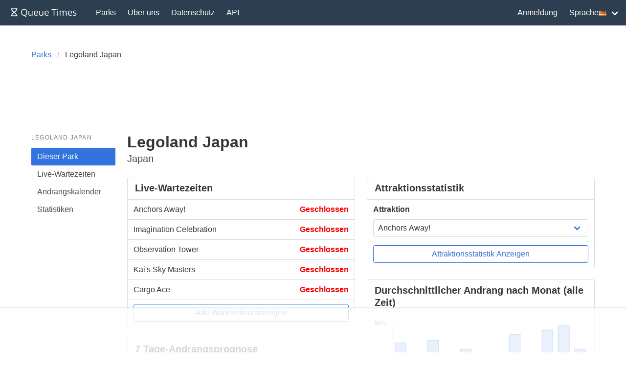

--- FILE ---
content_type: text/html; charset=utf-8
request_url: https://queue-times.com/de/parks/285
body_size: 4828
content:
<!DOCTYPE html>
<html lang='de' xml:lang='de' xmlns='http://www.w3.org/1999/xhtml'>
<head>
<link href='https://queue-times.com/parks/285' hreflang='x-default' rel='alternate'>
<link href='https://queue-times.com/parks/285' hreflang='en' rel='alternate'>
<link href='https://queue-times.com/de/parks/285' hreflang='de' rel='alternate'>
<link href='https://queue-times.com/en-US/parks/285' hreflang='en-US' rel='alternate'>
<link href='https://queue-times.com/es/parks/285' hreflang='es' rel='alternate'>
<link href='https://queue-times.com/fr/parks/285' hreflang='fr' rel='alternate'>
<link href='https://queue-times.com/it/parks/285' hreflang='it' rel='alternate'>
<link href='https://queue-times.com/nl/parks/285' hreflang='nl' rel='alternate'>
<link href='https://queue-times.com/pt-BR/parks/285' hreflang='pt-BR' rel='alternate'>
<link href='https://queue-times.com/zh-CN/parks/285' hreflang='zh-CN' rel='alternate'>
<link href='https://queue-times.com/de/parks/285' rel='canonical'>
<meta content='de' http-equiv='Content-Language'>
<link rel="stylesheet" href="/assets/application-ff33e1c1b6c64321874228c79098b92b3f9e4c51241a166e930e046717328e18.css" media="all" />
<link href='/apple-icon-57x57.png' rel='apple-touch-icon' sizes='57x57'>
<link href='/apple-icon-60x60.png' rel='apple-touch-icon' sizes='60x60'>
<link href='/apple-icon-72x72.png' rel='apple-touch-icon' sizes='72x72'>
<link href='/apple-icon-76x76.png' rel='apple-touch-icon' sizes='76x76'>
<link href='/apple-icon-114x114.png' rel='apple-touch-icon' sizes='114x114'>
<link href='/apple-icon-120x120.png' rel='apple-touch-icon' sizes='120x120'>
<link href='/apple-icon-144x144.png' rel='apple-touch-icon' sizes='144x144'>
<link href='/apple-icon-152x152.png' rel='apple-touch-icon' sizes='152x152'>
<link href='/apple-icon-180x180.png' rel='apple-touch-icon' sizes='180x180'>
<link href='/android-icon-192x192.png' rel='icon' sizes='192x192' type='image/png'>
<link href='/favicon-32x32.png' rel='icon' sizes='32x32' type='image/png'>
<link href='/favicon-96x96.png' rel='icon' sizes='96x96' type='image/png'>
<link href='/favicon-16x16.png' rel='icon' sizes='16x16' type='image/png'>
<link href='/manifest.json' rel='manifest'>
<meta content='#ffffff' name='msapplication-TileColor'>
<meta content='/ms-icon-144x144.png' name='msapplication-TileImage'>
<meta content='#2c3e50' name='theme-color'>
<meta content='width=device-width, initial-scale=1' name='viewport'>
<script>
  (function(w, d) {
    w.adthrive = w.adthrive || {};
    w.adthrive.cmd = w.adthrive.cmd || [];
    w.adthrive.plugin = 'adthrive-ads-1.0.43-manual';
    w.adthrive.host = 'ads.adthrive.com';
    var s = d.createElement('script');
    s.async = true;
    s.referrerpolicy='no-referrer-when-downgrade';
    s.src = 'https://' + w.adthrive.host + '/sites/61041854498239b782ae830b/ads.min.js?referrer=' + w.encodeURIComponent(w.location.href);
    var n = d.getElementsByTagName('script')[0];
    n.parentNode.insertBefore(s, n);
  })(window, document);
</script>
<script async='' src='https://www.googletagmanager.com/gtag/js?id=UA-54375123-1'></script>
<script>
  window.dataLayer = window.dataLayer || [];
  function gtag(){dataLayer.push(arguments);}
  gtag('js', new Date());
  gtag('config', 'UA-54375123-1', { 'anonymize_ip': true });
</script>
<script async='' src='https://btloader.com/tag?o=5698917485248512&amp;upapi=true&amp;domain=queue-times.com' type='text/javascript'></script>
<script>
  !function(){"use strict";var e;e=document,function(){var t,n;function r(){var t=e.createElement("script");t.src="https://cafemedia-com.videoplayerhub.com/galleryplayer.js",e.head.appendChild(t)}function a(){var t=e.cookie.match("(^|[^;]+)\s*__adblocker\s*=\s*([^;]+)");return t&&t.pop()}function c(){clearInterval(n)}return{init:function(){var e;"true"===(t=a())?r():(e=0,n=setInterval((function(){100!==e&&"false" !== t || c(), "true" === t && (r(), c()), t = a(), e++}), 50))}}}().init()}();
</script>

<meta content='Live-Wartezeiten, historische Daten und Empfehlungen für Legoland Japan, in Japan, Asia' name='description'>
<title>
Legoland Japan
</title>
<meta name="csrf-param" content="authenticity_token" />
<meta name="csrf-token" content="gkojg4WtkP4N60/eqfLExG5x+GRO5YofYG7bf2JBAz43YXq9o/k5tj6gTz3ExYCY/au5vX0vj4tLUzPftJn0/g==" />
</head>
<body class='has-navbar-fixed-top'>
<nav aria-label='main navigation' class='navbar is-primary is-fixed-top' role='navigation'>
<div class='navbar-brand'>
<a class="navbar-item" href="/de"><img height='32' src='/images/queuetimesbrand.svg' width='160'>
</a><a aria-expanded='false' aria-label='menu' class='navbar-burger burger' data-target='navMenu' role='button'>
<span aria-hidden='true'></span>
<span aria-hidden='true'></span>
<span aria-hidden='true'></span>
</a>
</div>
<div class='navbar-menu' id='navMenu'>
<div class='navbar-start'>
<a class="navbar-item" href="/de/parks">Parks</a>
<a class="navbar-item" href="/de/pages/about">Über uns</a>
<a class="navbar-item" href="/de/pages/privacy">Datenschutz</a>
<a class="navbar-item" href="/de/pages/api">API</a>
</div>
<div class='navbar-end'>
<a class="navbar-item" href="/de/users/sign_in">Anmeldung</a>
<div class='navbar-item has-dropdown'>
<a class='navbar-link'>
Sprache
<img alt='de' class='flag flag-de' src='/images/blank.gif'>
</a>
<div class='navbar-dropdown' id='languageDropdown'>
<a class='navbar-item' href='https://queue-times.com/parks/285'>
<img alt='en' class='flag flag-en' src='/images/blank.gif'>
en
</a>
<a class='navbar-item' href='https://queue-times.com/de/parks/285'>
<img alt='de' class='flag flag-de' src='/images/blank.gif'>
de
</a>
<a class='navbar-item' href='https://queue-times.com/en-US/parks/285'>
<img alt='us' class='flag flag-us' src='/images/blank.gif'>
us
</a>
<a class='navbar-item' href='https://queue-times.com/es/parks/285'>
<img alt='es' class='flag flag-es' src='/images/blank.gif'>
es
</a>
<a class='navbar-item' href='https://queue-times.com/fr/parks/285'>
<img alt='fr' class='flag flag-fr' src='/images/blank.gif'>
fr
</a>
<a class='navbar-item' href='https://queue-times.com/it/parks/285'>
<img alt='it' class='flag flag-it' src='/images/blank.gif'>
it
</a>
<a class='navbar-item' href='https://queue-times.com/nl/parks/285'>
<img alt='nl' class='flag flag-nl' src='/images/blank.gif'>
nl
</a>
<a class='navbar-item' href='https://queue-times.com/pt-BR/parks/285'>
<img alt='br' class='flag flag-br' src='/images/blank.gif'>
br
</a>
<a class='navbar-item' href='https://queue-times.com/zh-CN/parks/285'>
<img alt='cn' class='flag flag-cn' src='/images/blank.gif'>
cn
</a>
</div>
</div>
</div>
</div>
</nav>

<section class='section'>
<div class='container'>

<div class='columns'>
<div class='column'>
<nav aria-label='breadcrumbs' class='breadcrumb'>
<ul itemscope='' itemtype='https://schema.org/BreadcrumbList'>
<li itemprop='itemListElement' itemscope='' itemtype='https://schema.org/ListItem'>
<a itemprop="item" href="/de/parks"><span itemprop='name'>Parks</span>
</a><meta content='1' itemprop='position'>
</li>
<li class='is-active' itemprop='itemListElement' itemscope='' itemtype='https://schema.org/ListItem'>
<a>
<span itemprop='name'>Legoland Japan</span>
<meta content='3' itemprop='position'>
</a>
</li>
</ul>
</nav>
</div>
</div>


<div class='columns'>
<div class='column is-2'>
<aside class='menu'>
<p class='menu-label'>
Legoland Japan
</p>
<ul class='menu-list'>
<li>
<a class="is-active" href="/de/parks/285">Dieser Park</a>
</li>
<li>
<a href="/de/parks/285/queue_times">Live-Wartezeiten</a>
</li>
<li>
<a href="/de/parks/285/calendar">Andrangskalender</a>
</li>
<li>
<a href="/de/parks/285/stats">Statistiken</a>
</li>
</ul>
</aside>
</div>

<div class='column is-10'>
<h1 class='title'>
Legoland Japan

</h1>
<p class='subtitle'>
Japan

</p>
<div class='columns'>
<div class='column is-half'>
<div class='panel'>
<div class='panel-heading has-background-white'>
<h2 class='has-text-weight-bold'>
Live-Wartezeiten

</h2>
</div>
<a class="panel-block" href="/de/parks/285/rides/7100"><span class='has-text-weight-normal'>
Anchors Away!
</span>
<span class='has-text-dark-red has-text-weight-bold' style='justify-content: flex-end; margin-left: auto; float: right; white-space: nowrap;'>
Geschlossen
</span>
</a><a class="panel-block" href="/de/parks/285/rides/7101"><span class='has-text-weight-normal'>
Imagination Celebration
</span>
<span class='has-text-dark-red has-text-weight-bold' style='justify-content: flex-end; margin-left: auto; float: right; white-space: nowrap;'>
Geschlossen
</span>
</a><a class="panel-block" href="/de/parks/285/rides/7102"><span class='has-text-weight-normal'>
Observation Tower
</span>
<span class='has-text-dark-red has-text-weight-bold' style='justify-content: flex-end; margin-left: auto; float: right; white-space: nowrap;'>
Geschlossen
</span>
</a><a class="panel-block" href="/de/parks/285/rides/7103"><span class='has-text-weight-normal'>
Kai&#39;s Sky Masters
</span>
<span class='has-text-dark-red has-text-weight-bold' style='justify-content: flex-end; margin-left: auto; float: right; white-space: nowrap;'>
Geschlossen
</span>
</a><a class="panel-block" href="/de/parks/285/rides/7104"><span class='has-text-weight-normal'>
Cargo Ace
</span>
<span class='has-text-dark-red has-text-weight-bold' style='justify-content: flex-end; margin-left: auto; float: right; white-space: nowrap;'>
Geschlossen
</span>
</a>
<div class='panel-block'>
<a class="button is-link is-outlined is-fullwidth" href="/de/parks/285/queue_times">Alle Wartezeiten anzeigen</a>

</div>

</div>
<div class='panel'>
<div class='panel-heading has-background-white'>
<h2 class='has-text-weight-bold'>
7 Tage-Andrangsprognose

</h2>
</div>
<div class='panel-block'>
<table class='table is-fullwidth'>
<thead>
<tr>
<th>Tag</th>
<th>Andrang</th>
</tr>
</thead>
<tbody>
<tr>
<td>Di</td>
<td>Geschlossen</td>
</tr>
<tr>
<td>Mi</td>
<td>Geschlossen</td>
</tr>
<tr>
<td>Do</td>
<td>Geschlossen</td>
</tr>
<tr style='background: rgb(80, 163, 27);'>
<td>Fr</td>
<td>Leer</td>
</tr>
<tr style='background: rgb(255, 194, 0);'>
<td>Sa</td>
<td>Mittelmäßig</td>
</tr>
<tr style='background: rgb(255, 168, 0);'>
<td>So</td>
<td>Mittelmäßig</td>
</tr>
<tr style='background: rgb(224, 239, 5);'>
<td>Mo</td>
<td>Ruhig</td>
</tr>
</tbody>

</table>

</div>
<div class='panel-block'>
<style>
/* https://www.quora.com/How-do-you-code-in-CSS-with-linear-gradient */
#grad {
  background: red; /* For browsers that do not support gradients */
  background: -webkit-linear-gradient(left, rgb(35, 139, 33), rgb(255, 255, 0), rgb(255, 0, 0)); /* For Safari 5.1 to 6.0 */
  background: -o-linear-gradient(right, rgb(35, 139, 33), rgb(255, 255, 0), rgb(255, 0, 0)); /* For Opera 11.1 to 12.0 */
  background: -moz-linear-gradient(right, rgb(35, 139, 33), rgb(255, 255, 0), rgb(255, 0, 0)); /* For Firefox 3.6 to 15 */
  background: linear-gradient(to right, rgb(35, 139, 33), rgb(255, 255, 0), rgb(255, 0, 0)); /* Standard syntax */
}
</style>
<div class='box is-fullwidth' id='grad' style='color: white; display: block; width: 100%;'>
<div class='level is-mobile'>
<div class='level-left'>
<div class='level-item'>
Ruhig
</div>
</div>
<div class='level-right'>
<div class='level-item'>
Voll
</div>
</div>
</div>
</div>


</div>
<div class='panel-block'>
<a class="button is-link is-outlined is-fullwidth" href="/de/parks/285/calendar">Show Andrangskalender</a>

</div>

</div>

<div class='panel'>
<div class='panel-heading has-background-white'>
<h2 class='has-text-weight-bold'>
Gehe zu Datum

</h2>
</div>
<form action="/de/parks/285/calendar_jump" accept-charset="UTF-8" method="post"><input name="utf8" type="hidden" value="&#x2713;" autocomplete="off" /><input type="hidden" name="authenticity_token" value="7Pg8Yts9FBPF9zIn3P4wIeGgAtrwaaXfdMC1LVbVZvrDLeLavqz0+lo+1vYu0Nv9RemSPzK7CbgiC+h/10VNBw==" autocomplete="off" /><div class='panel-block'>
<div class='control'>
<label class='label'>Datum</label>
<input class="input" value="2026-01-20" min="2019-08-01" max="2026-06-30" type="date" name="given_date" />
</div>

</div>
<div class='panel-block'>
<input type="submit" name="commit" value="Gehe zu Datum" class="button is-link is-outlined is-fullwidth" data-disable-with="Gehe zu Datum" />

</div>
</form>
</div>

</div>
<div class='column is-half'>
<div class='panel'>
<div class='panel-heading has-background-white'>
<h2 class='has-text-weight-bold'>
Attraktionsstatistik

</h2>
</div>
<form action="/de/parks/285/ride_jump" accept-charset="UTF-8" method="post"><input name="utf8" type="hidden" value="&#x2713;" autocomplete="off" /><input type="hidden" name="authenticity_token" value="iX2znzx4lqgpYoZy6sW8UNl6mD1jOvH3m6qDL5uIhmCS5HdToBxTrdlYwlgQsCPCH/DtVm6N0ix5gp41FZVkfA==" autocomplete="off" /><div class='panel-block'>
<div class='control'>
<label class='label'>Attraktion</label>
<div class='select is-fullwidth'>
<select name="ride[id]" id="ride_id"><option value="7100">Anchors Away!</option>
<option value="7116">Beetle Bounce</option>
<option value="7118">Brick Party</option>
<option value="7104">Cargo Ace</option>
<option value="7105">Cat Cloud Busters</option>
<option value="7109">City Airport</option>
<option value="7106">Coast Guard HQ</option>
<option value="7115">Dragon&#39;s Apprentice</option>
<option value="7114">Driving School</option>
<option value="7113">DUPLO® Express</option>
<option value="7117">Flying NINJAGO</option>
<option value="7101">Imagination Celebration</option>
<option value="7110">Jr. Driving School</option>
<option value="7103">Kai&#39;s Sky Masters</option>
<option value="7121">LEGO ® Factory Tour</option>
<option value="7123">Lloyd&#39;s Spinjitzu Spinner</option>
<option value="7124">Lost Kingdom Adventure</option>
<option value="13714">Merlin&#39;s Challenge</option>
<option value="7120">Merlin&#39;s Flying Machines</option>
<option value="7102">Observation Tower</option>
<option value="7122">Rescue Academy</option>
<option value="7111">S.Q.U.I.D. Surfer</option>
<option value="7112">Splash Battle</option>
<option value="7107">Submarine Adventure</option>
<option value="7108">The Dragon</option>
<option value="7119">[Archiviert]  Merlin&#39;s Challenge</option></select>
</div>
</div>

</div>
<div class='panel-block'>
<input type="submit" name="commit" value="Attraktionsstatistik Anzeigen" class="button is-link is-outlined is-fullwidth" data-disable-with="Attraktionsstatistik Anzeigen" />

</div>
</form>
</div>
<div class='panel'>
<div class='panel-heading has-background-white'>
<h2 class='has-text-weight-bold'>
Durchschnittlicher Andrang nach Monat (alle Zeit)

</h2>
</div>
<div class='panel-block'>
<div id="chart-1" style="height: 300px; width: 100%; text-align: center; color: #999; line-height: 300px; font-size: 14px; font-family: 'Lucida Grande', 'Lucida Sans Unicode', Verdana, Arial, Helvetica, sans-serif;">Loading...</div>

</div>
<div class='panel-block'>
<a class="button is-link is-outlined is-fullwidth" href="/de/parks/285/stats">Weitere Statistiken anzeigen</a>

</div>

</div>

</div>

</div>


</div>

</div>

</div>
</section>
<footer class='footer'>
<div class='content has-text-centered is-size-5'>
<p>
© 2026 Queue Times Limited
•
Möchten Sie in Kontakt treten?
Schreiben Sie uns eine E-Mail an <a href="/cdn-cgi/l/email-protection#7c15121a133c0d0919091951081511190f521f1311430f091e16191f08413f1312081d1f085c2e190d09190f08"><span class="__cf_email__" data-cfemail="0d64636b624d7c7868786820796460687e236e6260">[email&#160;protected]</span></a>.
</p>
</div>
</footer>

<script data-cfasync="false" src="/cdn-cgi/scripts/5c5dd728/cloudflare-static/email-decode.min.js"></script><script src="/assets/application-fe37d41aee28247eb9c934f3c6e94755b9644cb851c0e102b95a18acb74d09be.js"></script>
<script>
  (function() {
    if (document.documentElement.hasAttribute("data-turbolinks-preview")) return;
    if (document.documentElement.hasAttribute("data-turbo-preview")) return;

    var createChart = function() { new Chartkick["ColumnChart"]("chart-1", [["Jan",51],["Feb",46],["Mär",52],["Apr",45],["Mai",48],["Jun",40],["Jul",43],["Aug",55],["Sep",45],["Okt",57],["Nov",59],["Dez",48]], {"colors":["#3273dc"],"suffix":"%"}); };
    if ("Chartkick" in window) {
      createChart();
    } else {
      window.addEventListener("chartkick:load", createChart, true);
    }
  })();
</script>

<script defer src="https://static.cloudflareinsights.com/beacon.min.js/vcd15cbe7772f49c399c6a5babf22c1241717689176015" integrity="sha512-ZpsOmlRQV6y907TI0dKBHq9Md29nnaEIPlkf84rnaERnq6zvWvPUqr2ft8M1aS28oN72PdrCzSjY4U6VaAw1EQ==" data-cf-beacon='{"version":"2024.11.0","token":"d017c8e1f2be411c8287607742ae67ec","r":1,"server_timing":{"name":{"cfCacheStatus":true,"cfEdge":true,"cfExtPri":true,"cfL4":true,"cfOrigin":true,"cfSpeedBrain":true},"location_startswith":null}}' crossorigin="anonymous"></script>
</body>
</html>


--- FILE ---
content_type: text/html
request_url: https://api.intentiq.com/profiles_engine/ProfilesEngineServlet?at=39&mi=10&dpi=936734067&pt=17&dpn=1&iiqidtype=2&iiqpcid=3b967e20-379a-4269-bd9a-f6834afb28c9&iiqpciddate=1768876378723&pcid=c1a6363a-cf39-4aa1-a885-0f44fa9ed663&idtype=3&gdpr=0&japs=false&jaesc=0&jafc=0&jaensc=0&jsver=0.33&testGroup=A&source=pbjs&ABTestingConfigurationSource=group&abtg=A&vrref=https%3A%2F%2Fqueue-times.com%2Fde%2Fparks%2F285
body_size: 56
content:
{"abPercentage":97,"adt":1,"ct":2,"isOptedOut":false,"data":{"eids":[]},"dbsaved":"false","ls":true,"cttl":86400000,"abTestUuid":"g_98d20695-27f2-411b-b1fe-9e73b51ccea0","tc":9,"sid":1482238643}

--- FILE ---
content_type: text/plain
request_url: https://rtb.openx.net/openrtbb/prebidjs
body_size: -219
content:
{"id":"672da3db-82de-4f85-b7b5-c363fc9ff146","nbr":1}

--- FILE ---
content_type: text/plain
request_url: https://rtb.openx.net/openrtbb/prebidjs
body_size: -82
content:
{"id":"8a201583-7e1f-499d-ac71-937bab537120","nbr":0}

--- FILE ---
content_type: text/plain; charset=UTF-8
request_url: https://at.teads.tv/fpc?analytics_tag_id=PUB_17002&tfpvi=&gdpr_consent=&gdpr_status=22&gdpr_reason=220&ccpa_consent=&sv=prebid-v1
body_size: 56
content:
YTE1NzhjMTQtZmVjOC00NGY4LTgzMmUtZTExZmQ4ZGE3MjgxIy04LTE=

--- FILE ---
content_type: text/plain
request_url: https://rtb.openx.net/openrtbb/prebidjs
body_size: -219
content:
{"id":"6e47a09b-1201-43f5-9625-7856e2316a00","nbr":0}

--- FILE ---
content_type: text/plain
request_url: https://rtb.openx.net/openrtbb/prebidjs
body_size: -219
content:
{"id":"daec977b-cecc-43c1-b35b-9afc2b149b77","nbr":0}

--- FILE ---
content_type: text/plain
request_url: https://rtb.openx.net/openrtbb/prebidjs
body_size: -219
content:
{"id":"1decc41e-29bd-44fc-8aa8-79fd30c68b33","nbr":0}